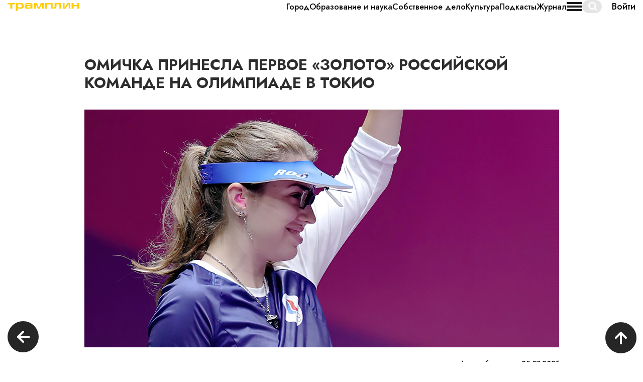

--- FILE ---
content_type: text/html; charset=utf-8
request_url: https://tramplin.media/news/3/1788
body_size: 15723
content:
<!DOCTYPE html>
<html lang="ru" dir="ltr"
  xmlns:fb="http://ogp.me/ns/fb#"
  xmlns:og="http://ogp.me/ns#">

	<head>
		<title>Омичка принесла первое «золото» российской команде на олимпиаде в Токио. Медиа «Трамплин» Омск</title>
		<meta http-equiv="Content-Type" content="text/html; charset=utf-8" />
<script src="/sites/all/modules/contrib/webpdrupal7/core_scripts/staff/js/lazysizes/lazysizes.min.js" async="async"></script>
<script src="/sites/all/modules/contrib/webpdrupal7/core_scripts/staff/js/webp-on-off-class.min.js" async="async"></script>
<script src="/sites/all/modules/contrib/webpdrupal7/core_scripts/staff/js/lazysizes/lazysizes.unveilhooks.min.js" async="async"></script>
<script type="application/ld+json">{"@context":"http:\/\/schema.org\/","@type":"BreadcrumbList","itemListElement":[{"@type":"ListItem","position":1,"name":"\u0413\u043b\u0430\u0432\u043d\u0430\u044f \u0441\u0442\u0440\u0430\u043d\u0438\u0446\u0430","item":"https:\/\/tramplin.media\/"},{"@type":"ListItem","position":2,"name":"\u0417\u0434\u043e\u0440\u043e\u0432\u044c\u0435 \u0438 \u043a\u0440\u0430\u0441\u043e\u0442\u0430","item":"https:\/\/tramplin.media\/news\/3"},{"@type":"ListItem","position":3,"name":"\u041e\u043c\u0438\u0447\u043a\u0430 \u043f\u0440\u0438\u043d\u0435\u0441\u043b\u0430 \u043f\u0435\u0440\u0432\u043e\u0435 \u00ab\u0437\u043e\u043b\u043e\u0442\u043e\u00bb \u0440\u043e\u0441\u0441\u0438\u0439\u0441\u043a\u043e\u0439 \u043a\u043e\u043c\u0430\u043d\u0434\u0435 \u043d\u0430 \u043e\u043b\u0438\u043c\u043f\u0438\u0430\u0434\u0435 \u0432 \u0422\u043e\u043a\u0438\u043e","item":"https:\/\/tramplin.media\/news\/3\/1788"}]}</script>
<meta name="description" content="Омичка принесла первое «золото» российской команде на олимпиаде в Токио. Медиа «Трамплин» Омск. суббота, января 31, 2026 - 19:12" />
<link rel="canonical" href="https://tramplin.media/news/3/1788" />
<meta property="og:site_name" content="Новое медиа «Трамплин» I Омск" />
<meta property="og:url" content="https://трамплиномск.рф/news/3/1788" />
<meta property="og:type" content="website" />
<meta property="og:title" content="Медиа «Трамплин»: Омичка принесла первое «золото» российской команде на олимпиаде в Токио" />
<meta property="og:description" content="Омичка принесла первое «золото» российской команде на олимпиаде в Токио. Медиа «Трамплин» Омск. суббота, января 31, 2026 - 19:12" />
<meta property="og:image" content="https://tramplin.media/sites/default/files/styles/for_metatags/public/c894c569c35302aca325b556dace2fca60fcd58cd1c9b613443673-standard-scale-2_00x-gigapixel.jpg?itok=TWQl869W" />
<meta property="og:image:url" content="https://tramplin.media/sites/default/files/styles/for_metatags/public/c894c569c35302aca325b556dace2fca60fcd58cd1c9b613443673-standard-scale-2_00x-gigapixel.jpg?itok=TWQl869W" />
<meta property="og:image:width" content="600" />
<meta property="og:image:height" content="600" />
		<meta name="viewport" content="width=device-width, initial-scale=1.0">
		<link rel="shortcut icon" href="/favicon.ico" type="image/x-icon">
		<link rel="apple-touch-icon" sizes="180x180" href="/sites/all/themes/tramplin/apple-touch-icon.png">
		<link rel="icon" sizes="32x32" href="/sites/all/themes/tramplin/favicon-32x32.jpg" type="image/jpeg">
		<link rel="icon" sizes="16x16" href="/sites/all/themes/tramplin/favicon-16x16.jpg" type="image/jpeg">
		<link rel="manifest" href="/sites/all/themes/tramplin/manifest.json">
		<link rel="mask-icon" href="/sites/all/themes/tramplin/safari-pinned-tab.svg" color="#FFCC00">
		<link rel="msapplication-config" href="/browserconfig.xml">
		<meta name="theme-color" content="#ffffff">
		<style>
@import url("https://tramplin.media/modules/system/system.base.css?sljp2d");
</style>
<style>
@import url("https://tramplin.media/sites/all/modules/contrib/colorbox_node/colorbox_node.css?sljp2d");
@import url("https://tramplin.media/sites/all/modules/contrib/date/date_api/date.css?sljp2d");
@import url("https://tramplin.media/modules/field/theme/field.css?sljp2d");
@import url("https://tramplin.media/modules/node/node.css?sljp2d");
@import url("https://tramplin.media/sites/all/modules/contrib/views/css/views.css?sljp2d");
@import url("https://tramplin.media/sites/all/modules/contrib/ckeditor/css/ckeditor.css?sljp2d");
</style>
<style>
@import url("https://tramplin.media/sites/all/modules/contrib/colorbox/styles/default/colorbox_style.css?sljp2d");
@import url("https://tramplin.media/sites/all/modules/contrib/ctools/css/ctools.css?sljp2d");
@import url("https://tramplin.media/sites/all/modules/webform_layout/layout_box.css?sljp2d");
@import url("https://tramplin.media/sites/all/modules/contrib/webform/css/webform.css?sljp2d");
</style>
<link type="text/css" rel="stylesheet" href="https://cdn.jsdelivr.net/npm/bootstrap@3.4.1/dist/css/bootstrap.css" media="all" />
<link type="text/css" rel="stylesheet" href="https://cdn.jsdelivr.net/npm/@unicorn-fail/drupal-bootstrap-styles@0.0.2/dist/3.3.1/7.x-3.x/drupal-bootstrap.css" media="all" />
<style>
@import url("https://tramplin.media/sites/all/themes/tramplin/css/style.css?sljp2d");
@import url("https://tramplin.media/sites/all/themes/tramplin/css/slick.css?sljp2d");
@import url("https://tramplin.media/sites/all/themes/tramplin/css/animate.min.css?sljp2d");
@import url("https://tramplin.media/sites/all/themes/tramplin/css/custom.css?sljp2d");
</style>
		<!-- HTML5 element support for IE6-8 -->
		<!--[if lt IE 9]>
		<script src="https://cdn.jsdelivr.net/html5shiv/3.7.3/html5shiv-printshiv.min.js"></script>
	<![endif]-->
		<!-- Yandex.Metrika counter -->
		<script type="text/javascript" >
			(function(m,e,t,r,i,k,a){m[i]=m[i]||function(){(m[i].a=m[i].a||[]).push(arguments)};
				m[i].l=1*new Date();
				for (var j = 0; j < document.scripts.length; j++) {if (document.scripts[j].src === r) { return; }}
					k=e.createElement(t),a=e.getElementsByTagName(t)[0],k.async=1,k.src=r,a.parentNode.insertBefore(k,a)})
			(window, document, "script", "https://mc.yandex.ru/metrika/tag.js", "ym");

			ym(69079792, "init", {
				clickmap:true,
				trackLinks:true,
				accurateTrackBounce:true,
				webvisor:true
			});
		</script>
		<noscript><div><img src="https://mc.yandex.ru/watch/69079792" style="position:absolute; left:-9999px;" alt="" /></div></noscript>
		<!-- /Yandex.Metrika counter -->
		
		<script type="application/ld+json">
			{
				"@context": "http://schema.org",
				"@type": "Organization",
				"url": "https://tramplin.media/",
				"name": "«Трамплин» – Новое медиа Омска",
				"logo": "/sites/all/themes/tramplin/logo-200x200.png",
				"description": "Новости Омска и Омской области: про настоящее, которое должно стать будущим. Новости Омска и Омской области.",
				"address": {
					"@type": "PostalAddress",
					"addressLocality": "Омск, Россия"
				},
				"sameAs": ["https://vk.com/tramplin_omsk", "https://www.youtube.com/channel/UCGUHd8V8RG3AOCUbU5hoziw"]
			}
		</script>

		<script type="text/javascript">!function(){var t=document.createElement("script");t.type="text/javascript",t.async=!0,t.src='https://vk.com/js/api/openapi.js?169',t.onload=function(){VK.Retargeting.Init("VK-RTRG-1717848-7IZhk"),VK.Retargeting.Hit()},document.head.appendChild(t)}();</script><noscript><img src="https://vk.com/rtrg?p=VK-RTRG-1717848-7IZhk" style="position:fixed; left:-999px;" alt=""/></noscript>
		<!-- Top.Mail.Ru counter -->
		<script type="text/javascript">
			var _tmr = window._tmr || (window._tmr = []);
			_tmr.push({id: "3360226", type: "pageView", start: (new Date()).getTime()});
			(function (d, w, id) {
				if (d.getElementById(id)) return;
				var ts = d.createElement("script"); ts.type = "text/javascript"; ts.async = true; ts.id = id;
				ts.src = "https://top-fwz1.mail.ru/js/code.js";
				var f = function () {var s = d.getElementsByTagName("script")[0]; s.parentNode.insertBefore(ts, s);};
				if (w.opera == "[object Opera]") { d.addEventListener("DOMContentLoaded", f, false); } else { f(); }
			})(document, window, "tmr-code");
		</script>
		<noscript><div><img src="https://top-fwz1.mail.ru/counter?id=3360226;js=na" style="position:absolute;left:-9999px;" alt="Top.Mail.Ru" /></div></noscript>
		<!-- /Top.Mail.Ru counter -->

		<!-- Google tag (gtag.js) -->
		<script async src="https://www.googletagmanager.com/gtag/js?id=G-V6YSQXJQYD"></script>
		<script>
			window.dataLayer = window.dataLayer || [];
			function gtag(){dataLayer.push(arguments);}
			gtag('js', new Date());

			gtag('config', 'G-V6YSQXJQYD');
		</script>
	</head>
	<body class="html not-front not-logged-in no-sidebars page-node page-node- page-node-1788 node-type-news">
		<div id="skip-link">
			<a href="#main-content" class="element-invisible element-focusable">Перейти к основному содержанию</a>
		</div>
				<header class="header">
	  <div class="region region-navigation">
    <section id="block-views-header-block" class="block block-views clearfix">

      
  <div class="view view-header view-id-header view-display-id-block container view-dom-id-5ed55ed653ef34369303850987549677">
        
  
  
      <div class="view-content">
        <div class="views-row views-row-1 views-row-odd views-row-first views-row-last">
    

<div class="header__wrapper">
	<a href="/" class="header__logo">
		<img src="https://tramplin.media/sites/default/files/logo.svg" alt="" srcset="[data-uri]" data-srcset="https://tramplin.media/sites/default/files/logo.svg" class="lazyload" data-expand="500">
	</a>
	<div class="header__menu">
													<a href="/news/1" class="fm">Мировоззрение</a>
																	<a href="/news/18" class="fm">Подкасты</a>
											<a href="/news/2" class="fm">История Омска</a>
											<a href="/news/3" class="fm">Здоровье и красота</a>
											<a href="/news/4" class="fm">Собственное дело</a>
											<a href="/news/5" class="fm">Образование и наука</a>
											<a href="/news/6" class="fm">Дом.семья.дети</a>
											<a href="/news/7" class="fm">Город</a>
											<a href="/news/8" class="fm">Где купить выгодно?</a>
											<a href="/news/9" class="fm">Культура</a>
											<a href="/news/30" class="fm">Журнал</a>
			</div>
	<div class="header__burger">
		<span class="line line-1"></span>
		<span class="line line-2"></span>
		<span class="line line-3"></span>
	</div>
	<div class="header-search">
		<form class="form-search content-search" action="/news/3/1788" method="post" id="search-block-form" accept-charset="UTF-8"><div><div>
      <h2 class="element-invisible">Форма поиска</h2>
    <div class="input-group"><input title="Введите ключевые слова для поиска." placeholder="Поиск" class="form-control form-text" type="text" id="edit-search-block-form--2" name="search_block_form" value="" size="15" maxlength="128"><span class="input-group-btn"><button type="submit" class="btn btn-primary"><span class="icon glyphicon glyphicon-search" aria-hidden="true"></span>
</button></span></div><div class="form-actions form-wrapper form-group" id="edit-actions"><button class="element-invisible btn btn-primary form-submit" type="submit" id="edit-submit" name="op" value="Поиск">Поиск</button>
</div><input type="hidden" name="form_build_id" value="form-m1Udoz_QJXKAuhuI2tcA-PsFi4efv-T60WqYimsAdWo">
<input type="hidden" name="form_id" value="search_block_form">
</div>
</div></form>	</div>
			<a href="/user/" class="header__auth fm">
			Войти
		</a>
	</div>
<div class="header-menu-mobile">
	<div class="header-menu-mobile__wrapper">
													<a href="/news/1" class="fm">Мировоззрение</a>
																	<a href="/news/18" class="fm">Подкасты</a>
											<a href="/news/2" class="fm">История Омска</a>
											<a href="/news/3" class="fm">Здоровье и красота</a>
											<a href="/news/4" class="fm">Собственное дело</a>
											<a href="/news/5" class="fm">Образование и наука</a>
											<a href="/news/6" class="fm">Дом.семья.дети</a>
											<a href="/news/7" class="fm">Город</a>
											<a href="/news/8" class="fm">Где купить выгодно?</a>
											<a href="/news/9" class="fm">Культура</a>
											<a href="/news/30" class="fm">Журнал</a>
			</div>
				<div class="header-menu-mobile__about">
			<ul class="menu nav"><li class="first last leaf"><a href="/about">О проекте</a></li>
</ul>		</div>
		<div class="header-menu-mobile__social">
		<p>Мы в соцетях</p>
		<div class="header-menu-mobile__social-wrapper">
							<a href="https://t.me/TramplinOmsk" target="_blank">
					<svg width="26" height="19" viewbox="0 0 26 19" fill="none" xmlns="http://www.w3.org/2000/svg">
						<path fill-rule="evenodd" clip-rule="evenodd" d="M1.78736 8.17938C8.76667 5.49804 13.4206 3.73034 15.7493 2.87627C22.3979 0.437736 23.7795 0.0141366 24.68 0.000149138C24.878 -0.00292726 25.3208 0.0403535 25.6077 0.245594C25.8499 0.418895 25.9165 0.653001 25.9484 0.817309C25.9803 0.981618 26.02 1.35592 25.9884 1.64838C25.6281 4.98655 24.0692 13.0874 23.276 16.8262C22.9404 18.4082 22.2796 18.9387 21.6399 18.9906C20.2496 19.1034 19.1938 18.1804 17.8473 17.402C15.7401 16.184 14.5498 15.4259 12.5044 14.2373C10.1407 12.8638 11.673 12.1089 13.0201 10.8751C13.3726 10.5522 19.4983 5.63905 19.6169 5.19335C19.6317 5.13761 19.6455 4.92982 19.5055 4.82011C19.3655 4.71039 19.1589 4.74791 19.0098 4.77775C18.7985 4.82004 15.4323 6.78196 8.91132 10.6635C7.95585 11.242 7.09041 11.5239 6.31501 11.5091C5.46019 11.4929 3.81586 11.0829 2.59347 10.7326C1.09416 10.3028 -0.0974649 10.0756 0.00629874 9.34573C0.0603452 8.96558 0.654034 8.57679 1.78736 8.17938Z" fill="#C4C4C4"></path>
					</svg>
				</a>
										<a href="https://vk.com/tramplin_omsk" target="_blank">
					<svg width="27" height="16" viewbox="0 0 27 16" fill="none" xmlns="http://www.w3.org/2000/svg">
						<path d="M15.2512 3.716C15.2232 4.64157 15.135 5.56713 15.2433 6.49269C15.2678 6.70224 15.3099 6.89994 15.4131 7.0832C15.6355 7.47453 15.9834 7.54635 16.3208 7.25202C16.7953 6.83774 17.1724 6.33424 17.5224 5.80815C18.3996 4.49961 19.1293 3.09258 19.6972 1.61423C19.9243 1.01817 20.2423 0.718658 20.9176 0.737169C22.3135 0.774191 23.7115 0.719028 25.1089 0.708662C25.8827 0.703108 26.1652 1.09481 25.9317 1.84859C25.7385 2.47241 25.415 3.03071 25.0776 3.57976C24.3656 4.73819 23.5158 5.79334 22.7301 6.89661C22.4847 7.24018 22.2329 7.58523 22.0199 7.95064C21.6555 8.57225 21.7015 8.99986 22.1937 9.52003C22.7938 10.1539 23.4169 10.7655 24.0253 11.3897C24.5498 11.9265 25.0488 12.487 25.4722 13.1138C25.641 13.3633 25.7978 13.621 25.904 13.9072C26.1655 14.6143 25.8705 15.1289 25.1402 15.193C24.6318 15.2385 24.1206 15.2496 23.6101 15.2611C22.8848 15.2778 22.1577 15.2548 21.4338 15.2963C20.6445 15.3415 19.9948 15.0371 19.4033 14.5484C18.8223 14.0712 18.3517 13.4818 17.8635 12.9113C17.5523 12.5474 17.2364 12.1879 16.84 11.9191C16.3899 11.6137 16.0978 11.6599 15.7574 12.0924C15.4225 12.5163 15.3034 13.0235 15.2537 13.5536C15.2271 13.8424 15.2102 14.1327 15.1782 14.4207C15.1228 14.915 14.8699 15.1508 14.3968 15.2052C10.6484 15.6384 7.72272 14.1316 5.42524 11.1646C3.22598 8.32568 1.55018 5.16877 0.152837 1.84673C-0.173833 1.07111 0.00892901 0.797515 0.838914 0.742722C2.04702 0.663494 3.25656 0.68978 4.46574 0.685337C5.03381 0.683116 5.36084 1.04372 5.57706 1.55166C6.11671 2.81672 6.72292 4.04772 7.35647 5.26466C7.7256 5.9729 8.14293 6.65115 8.7477 7.17909C9.3593 7.71444 9.81837 7.58634 10.0029 6.77925C10.3404 5.30723 10.3397 3.82078 10.058 2.33654C9.93745 1.70272 9.55969 1.32175 8.94269 1.17663C8.56853 1.08888 8.55234 1.00151 8.81353 0.707551C9.08012 0.407669 9.4273 0.254025 9.80182 0.192568C11.27 -0.0488194 12.7433 -0.0762161 14.2111 0.184423C14.9465 0.315112 15.2278 0.665715 15.2473 1.43356C15.2663 2.19475 15.2512 2.95741 15.2512 3.716Z" fill="#C4C4C4"></path>
					</svg>
				</a>
										<a href="https://www.youtube.com/channel/UCCIy4SA3IANB0ZgqzRG-9Tw" target="_blank">
					<svg width="26" height="19" viewbox="0 0 26 19" fill="none" xmlns="http://www.w3.org/2000/svg">
						<path d="M25.7507 5.60554C25.7506 4.11882 25.1599 2.69303 24.1086 1.6418C23.0573 0.590569 21.6315 -4.21506e-09 20.1447 0H5.60554C4.11886 0 2.69307 0.590583 1.64183 1.64183C0.590582 2.69307 0 4.11886 0 5.60554V12.4197C-4.21506e-09 13.9064 0.590569 15.3322 1.6418 16.3835C2.69303 17.4348 4.11882 18.0255 5.60554 18.0256H20.1447C21.6315 18.0256 23.0574 17.435 24.1088 16.3837C25.1601 15.3324 25.7507 13.9065 25.7507 12.4197V5.60554ZM16.5785 9.3558L10.7788 12.5362C10.5255 12.6725 10.3001 12.4902 10.3001 12.2035V5.67562C10.3001 5.38519 10.534 5.20325 10.786 5.34677L16.6246 8.69431C16.8825 8.84122 16.8386 9.2148 16.5785 9.3558Z" fill="#C4C4C4"></path>
					</svg>
				</a>
													<a href="https://music.yandex.com/album/24235488" target="_blank">
					<svg width="9" height="21" viewbox="0 0 9 21" fill="none" xmlns="http://www.w3.org/2000/svg">
						<path d="M9 20.9975C8.34194 20.9975 7.68389 20.9975 7.02584 20.9975C7.02584 20.9824 7.02803 20.9673 7.02803 20.9547C7.02803 18.3054 7.02803 15.6537 7.02803 13.0044C7.02803 12.9893 7.02803 12.9742 7.02803 12.9516C7.00829 12.9516 6.99293 12.9516 6.97977 12.9516C6.46649 12.9516 5.95321 12.9516 5.43992 12.9516C5.40483 12.9516 5.38728 12.9641 5.37192 13.0019C5.03851 13.8632 4.70509 14.7244 4.36949 15.5882C3.66975 17.3913 2.97002 19.1969 2.27029 21C1.51353 21 0.756763 21 0 21C0.00438703 20.9874 0.00658055 20.9723 0.0109676 20.9597C1.13185 18.1443 2.25274 15.3339 3.37363 12.5209C3.39118 12.4781 3.40653 12.4353 3.42408 12.3925C3.40434 12.3799 3.38898 12.3698 3.37143 12.3598C2.98976 12.1306 2.63441 11.8561 2.31635 11.5237C1.74385 10.9243 1.34901 10.1965 1.09676 9.36047C0.877407 8.63017 0.778699 7.8772 0.747989 7.10913C0.726054 6.57525 0.737022 6.04137 0.79186 5.51001C0.837924 5.04413 0.91689 4.58328 1.03753 4.13503C1.25689 3.31155 1.59688 2.56362 2.097 1.9139C2.62564 1.22641 3.27053 0.730303 4.01633 0.407963C4.54277 0.181317 5.08896 0.0554024 5.64831 0.0151098C5.71411 0.0100732 5.77992 0.00503658 5.84572 0C6.89642 0 7.94931 0 9 0C9 0.017628 8.99781 0.0352561 8.99781 0.0528841C8.99781 7.01847 8.99781 13.9815 8.99781 20.9471C8.99781 20.9622 9 20.9799 9 20.9975ZM7.02584 11.0679C7.02584 8.01067 7.02584 4.96103 7.02584 1.90634C7.01487 1.90634 7.00609 1.90634 6.99732 1.90634C6.63978 1.90634 6.28443 1.90634 5.92688 1.90634C5.69876 1.90634 5.47282 1.93656 5.25128 1.997C4.49671 2.19846 3.91762 2.67946 3.50743 3.42991C3.24421 3.9109 3.08628 4.43974 2.98757 4.99376C2.91299 5.40676 2.8757 5.82228 2.86254 6.24283C2.8428 6.89003 2.86912 7.53472 2.9788 8.17184C3.05776 8.63017 3.18279 9.07339 3.3824 9.48387C3.66756 10.0706 4.07117 10.5088 4.61077 10.7758C5.02315 10.9797 5.45966 11.0628 5.90495 11.0679C6.26468 11.0729 6.62662 11.0679 6.98635 11.0679C7.00171 11.0679 7.01267 11.0679 7.02584 11.0679Z" fill="#C4C4C4"></path>
					</svg>
				</a>
					</div>
	</div>
			<a href="/user/" class="header-menu-mobile__auth fm">
			Войти
		</a>
	</div>  </div>
    </div>
  
  
  
  
  
  
</div>
</section>
  </div>
</header>


<div class="main-container container-fluid">
					<section class="col-sm-12">
						<a id="main-content"></a>
															</section>
					  <div class="region region-content">
    <section id="block-system-main" class="block block-system clearfix">

      
  

<div itemscope itemtype="http://schema.org/Article">
	<meta itemprop="identifier" content="1788">
	<link itemprop="mainEntityOfPage" href="https://%D1%82%D1%80%D0%B0%D0%BC%D0%BF%D0%BB%D0%B8%D0%BD%D0%BE%D0%BC%D1%81%D0%BA.%D1%80%D1%84/news/3/1788">
	<link itemprop="image" href="https://%D1%82%D1%80%D0%B0%D0%BC%D0%BF%D0%BB%D0%B8%D0%BD%D0%BE%D0%BC%D1%81%D0%BA.%D1%80%D1%84/sites/default/files/c894c569c35302aca325b556dace2fca60fcd58cd1c9b613443673-standard-scale-2_00x-gigapixel.jpg">
	<meta itemprop="headline name" content="Омичка принесла первое «золото» российской команде на олимпиаде в Токио">
	<meta itemprop="description" content="Новое медиа «Трамплин» Омск: . . Спецпроекты, статьи про жизнь, людей и город.">
	<meta itemprop="datePublished" content="1970-01-01">
	<meta itemprop="dateModified" content="1970-01-01">
	<div itemprop="publisher" itemscope="" itemtype="http://schema.org/Organization">
		<meta itemprop="name" content="Трамплин">
		<link itemprop="sameAs" href="https://%D1%82%D1%80%D0%B0%D0%BC%D0%BF%D0%BB%D0%B8%D0%BD%D0%BE%D0%BC%D1%81%D0%BA.%D1%80%D1%84">
		<div itemprop="logo" itemscope itemtype="https://schema.org/ImageObject">
			<link itemprop="url image" href="https://xn--80aqgcecgifhtc.xn--p1ai/sites/all/themes/tramplin/logo-200x200.png">
		</div>
	</div>
	<div itemprop="author" itemscope="" itemtype="http://schema.org/Person">
		<meta itemprop="name" content="Трамплин">
	</div>
</div>


<article id="node-" class="news-single node node-news node-promoted clearfix">
	<div class="container-fluid">

		
		<div class="news-single-banner flex aic w100">
			<div class="container">
				<h1 class="title" style="font-size: px">Омичка принесла первое «золото» российской команде на олимпиаде в Токио</h1>
				<img src="https://tramplin.media/sites/default/files/c894c569c35302aca325b556dace2fca60fcd58cd1c9b613443673-standard-scale-2_00x-gigapixel.jpg" alt="" srcset="[data-uri]" data-srcset="https://tramplin.media/sites/default/files/c894c569c35302aca325b556dace2fca60fcd58cd1c9b613443673-standard-scale-2_00x-gigapixel.jpg.webp" class="lazyload" data-expand="500">
			</div>
		</div>
		<div class="news-single-add-info">
			<div class="container" itemprop="articleBody">
				<div class="flex">
					<div class="flex">
																	</div>
					<div>
						<p>Дата публикации: 25.07.2021</p>
					</div>
				</div>
			</div>
		</div>
		<div class="news-single-desc">
			<div class="container">
								<p class="rtejustify"><strong><span style="line-height:1.4"><span style="font-size:18px">Сегодня утром прошла квалификация и финал соревнований по стрельбе из пневматического пистолета на 10 метров. И Виталина Бацарашкина в них была лучшей!</span></span></strong></p>
<p class="rtecenter"><img alt="" src="/sites/default/files/vitalina.jpg" style="display:block; float:none; height:766px; margin:auto; width:950px" srcset="[data-uri]" data-srcset="/sites/default/files/vitalina.jpg.webp" class="lazyload" data-expand="500"></p>
<p><span style="line-height:1.4"><span style="font-size:18px">Виталина Бацарашкина смогла набрать 240,3 очка и поставить новый олимпийский рекорд. Её точные выстрелы принесли первую золотую медаль для российской команды на Играх в Токио. В финале Виталина смогла переиграть болгарскую спортсменку Антоанету Костадинову с разрывом в 0,9 очка.</span></span></p>
<p class="rtejustify"><span style="line-height:1.4"><span style="font-size:18px">Во время одной из попыток Виталины в компьютерной системе произошел сбой, и судьи не зафиксировали попытку спортсменки в отведенные 50 секунд. После совещания судьи дали омичке сделать повторный выстрел.</span></span></p>
<p class="rtejustify"><span style="line-height:1.4"><span style="font-size:18px">Напомним, что Виталина будет участвовать ещё в двух соревнованиях:</span></span></p>
<p class="rtejustify"><strong><span style="line-height:1.4"><span style="font-size:18px">27 июля, вторник</span></span></strong></p>
<p class="rtejustify"><span style="line-height:1.4"><span style="font-size:18px">06:00 – начнётся квалификация в стрельбе из пневматического пистолета на дистанции 10 метров в составе смешанной пары, а в 08:37 надеемся увидеть Виталину в финальном матче за золотые медали</span></span></p>
<p class="rtejustify"><strong><span style="line-height:1.4"><span style="font-size:18px">30 июля, пятница</span></span></strong></p>
<p class="rtejustify"><span style="line-height:1.4"><span style="font-size:18px">09:00 – запланирована квалификация в стрельбе из малокалиберного пистолета на дистанции 25 метров, а </span></span><span style="font-size:18px">финал в 14:00.</span></p>
<p class="rtejustify"><span style="font-size:18px"><a href="https://%D1%82%D1%80%D0%B0%D0%BC%D0%BF%D0%BB%D0%B8%D0%BD%D0%BE%D0%BC%D1%81%D0%BA.%D1%80%D1%84/news/category/zdorove-i-krasota/boleem-za-omichey-na-olimpiade-raspisanie-vystupleniy-nashih"><span style="color:#7f8c8d">Болеем за наших!</span></a></span></p>
			</div>
		</div>
											<div class="news-single-share-and-views">
			<div class="container">
				<div class="flex">
					<div class="news-single-share">
						<strong>Поделиться:</strong>
						<script src="https://yastatic.net/share2/share.js"></script>
						<div class="ya-share2" data-curtain data-services="collections,vkontakte,odnoklassniki,telegram,twitter"></div>
					</div>
					<!-- <div class="news-single-views flex aic">
						<p>Просмотров: 1</p>
						<svg width="20" height="14" viewBox="0 0 20 14" fill="none" xmlns="http://www.w3.org/2000/svg">
							<path d="M18.9826 6.90871C18.9968 6.96508 18.9994 6.99422 18.9999 7.00005C18.9998 7.00036 18.9998 7.00086 18.9997 7.00157C18.9975 7.01691 18.9821 7.1258 18.8855 7.34672C18.786 7.57427 18.6272 7.85989 18.4044 8.18694C17.9593 8.84022 17.2969 9.60268 16.4605 10.3276C14.7758 11.7877 12.4996 13 10 13C7.50039 13 5.22421 11.7877 3.53955 10.3276C2.70305 9.60268 2.04074 8.84022 1.59565 8.18694C1.37282 7.85989 1.21405 7.57427 1.11454 7.34672C1.01793 7.1258 1.0025 7.01691 1.00033 7.00157C1.00023 7.00086 1.00016 7.00036 1.00011 7.00005C1.00059 6.99422 1.00321 6.96508 1.01737 6.90871C1.03446 6.84071 1.0641 6.74981 1.11128 6.63626C1.20606 6.40812 1.35727 6.12283 1.57014 5.79725C1.9955 5.14671 2.63271 4.38777 3.45011 3.66648C5.09131 2.21825 7.36566 1 10 1C12.6343 1 14.9087 2.21825 16.5499 3.66648C17.3673 4.38777 18.0045 5.14671 18.4299 5.79725C18.6427 6.12283 18.7939 6.40812 18.8887 6.63626C18.9359 6.74981 18.9655 6.84071 18.9826 6.90871Z" stroke="#323232" stroke-width="2"/>
							<circle cx="10" cy="7" r="3" fill="#323232"/>
						</svg>
					</div> -->
				</div>
			</div>
		</div>
						

	</div>
</article>
</section>
<section id="block-block-4" class="block block-block clearfix">

      
  <div class="form">
<div class="container">
<div id="webform-ajax-wrapper-21"><form class="webform-client-form webform-client-form-21" action="/news/3/1788" method="post" id="webform-client-form-21" accept-charset="UTF-8"><div><div class="webform-progressbar">
  

  
  </div>
<div class="form-item webform-component webform-component-markup webform-component--zagolovok form-group form-item form-type-markup form-group"><div class="form-title">Появилась идея для новости? Поделись ею!</div>
</div><div class="webform-layout-box horiz webform-component--flex-block"><div class="form-item webform-component webform-component-textfield webform-component--flex-block--full-name form-group form-item form-item-submitted-flex-block-full-name form-type-textfield form-group"><input required="required" placeholder="Ваше имя" class="form-control form-text required" type="text" id="edit-submitted-flex-block-full-name" name="submitted[flex_block][full_name]" value="" size="60" maxlength="128"> <label class="control-label element-invisible" for="edit-submitted-flex-block-full-name">Ваше имя <span class="form-required" title="Это поле обязательно для заполнения.">*</span></label>
</div><div class="form-item webform-component webform-component-textfield webform-component--flex-block--phone form-group form-item form-item-submitted-flex-block-phone form-type-textfield form-group"><input required="required" placeholder="Телефон" class="phone form-control form-text required" type="text" id="edit-submitted-flex-block-phone" name="submitted[flex_block][phone]" value="" size="60" maxlength="128"> <label class="control-label element-invisible" for="edit-submitted-flex-block-phone">Телефон <span class="form-required" title="Это поле обязательно для заполнения.">*</span></label>
</div></div><div class="form-item webform-component webform-component-textarea webform-component--message form-group form-item form-item-submitted-message form-type-textarea form-group"><div class="form-textarea-wrapper resizable"><textarea required="required" placeholder="Комментарий" class="form-control form-textarea required" id="edit-submitted-message" name="submitted[message]" cols="60" rows="5"></textarea></div> <label class="control-label element-invisible" for="edit-submitted-message">Комментарий <span class="form-required" title="Это поле обязательно для заполнения.">*</span></label>
</div><div class="form-item webform-component webform-component-markup webform-component--policy form-group form-item form-type-markup form-group"><p>Нажимая кнопку "Отправить", Вы соглашаетесь с <a href="/policy">Политикой конфиденциальности</a> сайта.</p>
</div><input type="hidden" name="details[sid]">
<input type="hidden" name="details[page_num]" value="1">
<input type="hidden" name="details[page_count]" value="1">
<input type="hidden" name="details[finished]" value="0">
<input type="hidden" name="form_build_id" value="form-BqSVeS4Ozkmr888HMpJb6-hAEskqR4LGUoc0VwVMEkY">
<input type="hidden" name="form_id" value="webform_client_form_21">
<input type="hidden" name="webform_ajax_wrapper_id" value="webform-ajax-wrapper-21">
<div class="form-actions"><button class="webform-submit button-primary btn btn-primary form-submit" type="submit" id="edit-webform-ajax-submit-21" name="op" value="Отправить">Отправить</button>
</div></div></form></div></div>
</div>
</section>
  </div>
						</div>

<footer class="footer container-fluid">
	  <div class="region region-footer">
    <section id="block-views-footer-block" class="block block-views clearfix">

      
  <div class="view view-footer view-id-footer view-display-id-block view-dom-id-9d245f831346659749bde5dc0919b344">
        
  
  
      <div class="view-content">
        <div class="views-row views-row-1 views-row-odd views-row-first views-row-last">
    
<div class="container">
	<div class="footer-info flex">
		<div class="footer-info-logo">
			<a href="/">
				<svg width="118" height="83" viewbox="0 0 118 83" fill="none" xmlns="http://www.w3.org/2000/svg">
					<path fill-rule="evenodd" clip-rule="evenodd" d="M59.9623 0H20.0917C9.53861 24.8718 9.88227 54.4106 38.622 60.5111C63.7304 65.8418 90.3869 51.6376 102.205 28.363C103.102 26.6022 103.604 25.5476 104.264 23.7717H95.1677C81.3179 59.6231 25.3743 58.8685 59.9623 0V0Z" fill="#FFCC00"></path>
					<path d="M4.55273 78.2913H7.72474V71.0483H12.2775V68.8754H0V71.0483H4.55273V78.2913ZM19.4609 68.8754H22.3318C23.6699 68.8754 24.6948 69.1875 25.4035 69.8118C26.109 70.4331 26.4648 71.3422 26.4648 72.5363V74.591C26.4648 75.291 26.3128 75.9244 26.0117 76.482C25.7076 77.0427 25.2453 77.4852 24.6249 77.8064C24.0014 78.1276 23.2381 78.2913 22.3318 78.2913H19.4791C18.8435 78.2913 18.2748 78.1579 17.7821 77.8882C17.2833 77.6215 16.9336 77.3215 16.7298 76.9912V82.0643H13.5548V68.8754H16.7298V69.9967C17.0887 69.6633 17.4749 69.3906 17.8825 69.1845C18.2961 68.9784 18.8192 68.8754 19.4609 68.8754ZM23.2898 74.3455V72.8181C23.2898 71.6392 22.5508 71.0483 21.0666 71.0483H18.7918C18.1166 71.0483 17.6027 71.2059 17.259 71.515C16.9154 71.8241 16.739 72.2605 16.7298 72.8181V74.3455C16.7481 75.5274 17.4385 76.1184 18.7918 76.1184H21.0666C22.5508 76.1184 23.2898 75.5274 23.2898 74.3455ZM28.2957 74.7425C28.2957 74.194 28.4112 73.7394 28.6424 73.3788C28.8765 73.0121 29.2749 72.7363 29.8345 72.5423C30.4002 72.3484 31.1605 72.2484 32.1246 72.2484H35.9657C36.4188 72.2484 36.7838 72.3241 37.0544 72.4696C37.3221 72.6151 37.5441 72.8454 37.7235 73.1636V71.9817C37.7144 71.5301 37.5775 71.224 37.3129 71.0695C37.0484 70.9149 36.5922 70.8392 35.9444 70.8392H32.6355C32.1307 70.8392 31.7992 70.8695 31.6349 70.927C31.4738 70.9877 31.3947 71.1119 31.3947 71.2998V71.6029H28.3747C28.3747 70.7513 28.6637 70.0846 29.2385 69.5997C29.8132 69.1178 30.8016 68.8754 32.1976 68.8754H36.878C37.833 68.8754 38.6055 69.0208 39.2046 69.3087C39.8037 69.5966 40.2386 69.9876 40.5032 70.4816C40.7678 70.9725 40.8986 71.5423 40.8986 72.1908V78.2913H37.7235V77.2276C37.4133 77.6306 37.1335 77.9064 36.8811 78.061C36.6287 78.2155 36.2394 78.2913 35.7163 78.2913H31.4707C30.4762 78.2913 29.7007 78.0913 29.1381 77.6882C28.5755 77.2882 28.2957 76.6851 28.2957 75.8881V74.7425ZM32.9092 74.2122C32.3405 74.2122 31.9452 74.2879 31.7262 74.4425C31.5042 74.597 31.3947 74.8759 31.3947 75.282C31.3947 75.5396 31.4373 75.7426 31.5315 75.8941C31.6228 76.0487 31.7809 76.1548 31.9999 76.2275C32.2219 76.2942 32.523 76.3275 32.9092 76.3275H36.1755C36.7533 76.3275 37.1609 76.2517 37.3859 76.1002C37.611 75.9426 37.7235 75.6729 37.7235 75.282C37.7235 74.891 37.6079 74.6152 37.3829 74.4546C37.1578 74.291 36.7503 74.2122 36.1755 74.2122H32.9092ZM43.289 68.8754H48.0698L51.0897 76.1184H51.5307L54.5537 68.8754H59.3345V78.2913H56.4849V71.0513H56.0835L52.9449 78.2913H49.6756L46.5401 71.0513H46.1386V78.2913H43.289V68.8754ZM61.436 78.2913V68.8754H74.1149V78.2913H70.9399V71.0483H64.6111V78.2913H61.436ZM88.4392 68.8754V78.2913H85.2641V71.0483H80.389V74.3425C80.389 75.6426 80.0788 76.6245 79.4645 77.2912C78.8502 77.9579 77.9469 78.2913 76.7578 78.2913H75.4166V76.1184C75.9853 76.1184 76.402 76.0669 76.6635 75.9669C76.925 75.8608 77.0984 75.6608 77.1927 75.3668C77.2839 75.0668 77.3295 74.5819 77.3295 73.9061V68.8754H88.4392ZM90.7353 78.2913V68.8754H93.5819V76.1184H93.9286L98.7429 68.8754H99.9138H103.277V78.2913H100.431V71.0513H100.008L95.3428 78.2913H93.5819H90.7353ZM105.321 78.2913V68.8754H108.496V72.0605H114.825V68.8754H118V78.2913H114.825V74.2304H108.496V78.2913H105.321Z" fill="white"></path>
				</svg>
			</a>
		</div>
		<div class="footer-info-desc"><div class="field-content"><h1>Как жить в Омске <br>
и жить хорошо!</h1>
<p>Этот проект для жителей и гостей нашего уютного города. </p>
<p>Омск – место для вдохновения, реализации своих амбиций, стартапов. </p>
<p>Омск – центр нашей жизни!</p>
</div></div>
		<div>
						<div class="footer-info-social flex aic">
									<a href="https://t.me/TramplinOmsk" target="_blank">
						<svg width="26" height="19" viewbox="0 0 26 19" fill="none" xmlns="http://www.w3.org/2000/svg">
							<path fill-rule="evenodd" clip-rule="evenodd" d="M1.78736 8.17938C8.76667 5.49804 13.4206 3.73034 15.7493 2.87627C22.3979 0.437736 23.7795 0.0141366 24.68 0.000149138C24.878 -0.00292726 25.3208 0.0403535 25.6077 0.245594C25.8499 0.418895 25.9165 0.653001 25.9484 0.817309C25.9803 0.981618 26.02 1.35592 25.9884 1.64838C25.6281 4.98655 24.0692 13.0874 23.276 16.8262C22.9404 18.4082 22.2796 18.9387 21.6399 18.9906C20.2496 19.1034 19.1938 18.1804 17.8473 17.402C15.7401 16.184 14.5498 15.4259 12.5044 14.2373C10.1407 12.8638 11.673 12.1089 13.0201 10.8751C13.3726 10.5522 19.4983 5.63905 19.6169 5.19335C19.6317 5.13761 19.6455 4.92982 19.5055 4.82011C19.3655 4.71039 19.1589 4.74791 19.0098 4.77775C18.7985 4.82004 15.4323 6.78196 8.91132 10.6635C7.95585 11.242 7.09041 11.5239 6.31501 11.5091C5.46019 11.4929 3.81586 11.0829 2.59347 10.7326C1.09416 10.3028 -0.0974649 10.0756 0.00629874 9.34573C0.0603452 8.96558 0.654034 8.57679 1.78736 8.17938Z" fill="white"></path>
						</svg>
					</a>
													<a href="https://vk.com/tramplin_omsk" target="_blank">
						<svg width="27" height="16" viewbox="0 0 27 16" fill="none" xmlns="http://www.w3.org/2000/svg">
							<path d="M15.2512 3.716C15.2232 4.64157 15.135 5.56713 15.2433 6.49269C15.2678 6.70224 15.3099 6.89994 15.4131 7.0832C15.6355 7.47453 15.9834 7.54635 16.3208 7.25202C16.7953 6.83774 17.1724 6.33424 17.5224 5.80815C18.3996 4.49961 19.1293 3.09258 19.6972 1.61423C19.9243 1.01817 20.2423 0.718658 20.9176 0.737169C22.3135 0.774191 23.7115 0.719028 25.1089 0.708662C25.8827 0.703108 26.1652 1.09481 25.9317 1.84859C25.7385 2.47241 25.415 3.03071 25.0776 3.57976C24.3656 4.73819 23.5158 5.79334 22.7301 6.89661C22.4847 7.24018 22.2329 7.58523 22.0199 7.95064C21.6555 8.57225 21.7015 8.99986 22.1937 9.52003C22.7938 10.1539 23.4169 10.7655 24.0253 11.3897C24.5498 11.9265 25.0488 12.487 25.4722 13.1138C25.641 13.3633 25.7978 13.621 25.904 13.9072C26.1655 14.6143 25.8705 15.1289 25.1402 15.193C24.6318 15.2385 24.1206 15.2496 23.6101 15.2611C22.8848 15.2778 22.1577 15.2548 21.4338 15.2963C20.6445 15.3415 19.9948 15.0371 19.4033 14.5484C18.8223 14.0712 18.3517 13.4818 17.8635 12.9113C17.5523 12.5474 17.2364 12.1879 16.84 11.9191C16.3899 11.6137 16.0978 11.6599 15.7574 12.0924C15.4225 12.5163 15.3034 13.0235 15.2537 13.5536C15.2271 13.8424 15.2102 14.1327 15.1782 14.4207C15.1228 14.915 14.8699 15.1508 14.3968 15.2052C10.6484 15.6384 7.72272 14.1316 5.42524 11.1646C3.22598 8.32568 1.55018 5.16877 0.152837 1.84673C-0.173833 1.07111 0.00892901 0.797515 0.838914 0.742722C2.04702 0.663494 3.25656 0.68978 4.46574 0.685337C5.03381 0.683116 5.36084 1.04372 5.57706 1.55166C6.11671 2.81672 6.72292 4.04772 7.35647 5.26466C7.7256 5.9729 8.14293 6.65115 8.7477 7.17909C9.3593 7.71444 9.81837 7.58634 10.0029 6.77925C10.3404 5.30723 10.3397 3.82078 10.058 2.33654C9.93745 1.70272 9.55969 1.32175 8.94269 1.17663C8.56853 1.08888 8.55234 1.00151 8.81353 0.707551C9.08012 0.407669 9.4273 0.254025 9.80182 0.192568C11.27 -0.0488194 12.7433 -0.0762161 14.2111 0.184423C14.9465 0.315112 15.2278 0.665715 15.2473 1.43356C15.2663 2.19475 15.2512 2.95741 15.2512 3.716Z" fill="#FDFDFE"></path>
						</svg>
					</a>
													<a href="https://www.youtube.com/channel/UCCIy4SA3IANB0ZgqzRG-9Tw" target="_blank">
						<svg width="26" height="19" viewbox="0 0 26 19" fill="none" xmlns="http://www.w3.org/2000/svg">
							<path d="M25.7507 5.60554C25.7506 4.11882 25.1599 2.69303 24.1086 1.6418C23.0573 0.590569 21.6315 -4.21506e-09 20.1447 0H5.60554C4.11886 0 2.69307 0.590583 1.64183 1.64183C0.590582 2.69307 0 4.11886 0 5.60554V12.4197C-4.21506e-09 13.9064 0.590569 15.3322 1.6418 16.3835C2.69303 17.4348 4.11882 18.0255 5.60554 18.0256H20.1447C21.6315 18.0256 23.0574 17.435 24.1088 16.3837C25.1601 15.3324 25.7507 13.9065 25.7507 12.4197V5.60554ZM16.5785 9.3558L10.7788 12.5362C10.5255 12.6725 10.3001 12.4902 10.3001 12.2035V5.67562C10.3001 5.38519 10.534 5.20325 10.786 5.34677L16.6246 8.69431C16.8825 8.84122 16.8386 9.2148 16.5785 9.3558Z" fill="white"></path>
						</svg>
					</a>
																	<a href="https://music.yandex.com/album/24235488" target="_blank">
						<svg width="9" height="21" viewbox="0 0 9 21" fill="none" xmlns="http://www.w3.org/2000/svg">
							<path d="M9 20.9975C8.34194 20.9975 7.68389 20.9975 7.02584 20.9975C7.02584 20.9824 7.02803 20.9673 7.02803 20.9547C7.02803 18.3054 7.02803 15.6537 7.02803 13.0044C7.02803 12.9893 7.02803 12.9742 7.02803 12.9516C7.00829 12.9516 6.99293 12.9516 6.97977 12.9516C6.46649 12.9516 5.95321 12.9516 5.43992 12.9516C5.40483 12.9516 5.38728 12.9641 5.37192 13.0019C5.03851 13.8632 4.70509 14.7244 4.36949 15.5882C3.66975 17.3913 2.97002 19.1969 2.27029 21C1.51353 21 0.756763 21 0 21C0.00438703 20.9874 0.00658055 20.9723 0.0109676 20.9597C1.13185 18.1443 2.25274 15.3339 3.37363 12.5209C3.39118 12.4781 3.40653 12.4353 3.42408 12.3925C3.40434 12.3799 3.38898 12.3698 3.37143 12.3598C2.98976 12.1306 2.63441 11.8561 2.31635 11.5237C1.74385 10.9243 1.34901 10.1965 1.09676 9.36047C0.877407 8.63017 0.778699 7.8772 0.747989 7.10913C0.726054 6.57525 0.737022 6.04137 0.79186 5.51001C0.837924 5.04413 0.91689 4.58328 1.03753 4.13503C1.25689 3.31155 1.59688 2.56362 2.097 1.9139C2.62564 1.22641 3.27053 0.730303 4.01633 0.407963C4.54277 0.181317 5.08896 0.0554024 5.64831 0.0151098C5.71411 0.0100732 5.77992 0.00503658 5.84572 0C6.89642 0 7.94931 0 9 0C9 0.017628 8.99781 0.0352561 8.99781 0.0528841C8.99781 7.01847 8.99781 13.9815 8.99781 20.9471C8.99781 20.9622 9 20.9799 9 20.9975ZM7.02584 11.0679C7.02584 8.01067 7.02584 4.96103 7.02584 1.90634C7.01487 1.90634 7.00609 1.90634 6.99732 1.90634C6.63978 1.90634 6.28443 1.90634 5.92688 1.90634C5.69876 1.90634 5.47282 1.93656 5.25128 1.997C4.49671 2.19846 3.91762 2.67946 3.50743 3.42991C3.24421 3.9109 3.08628 4.43974 2.98757 4.99376C2.91299 5.40676 2.8757 5.82228 2.86254 6.24283C2.8428 6.89003 2.86912 7.53472 2.9788 8.17184C3.05776 8.63017 3.18279 9.07339 3.3824 9.48387C3.66756 10.0706 4.07117 10.5088 4.61077 10.7758C5.02315 10.9797 5.45966 11.0628 5.90495 11.0679C6.26468 11.0729 6.62662 11.0679 6.98635 11.0679C7.00171 11.0679 7.01267 11.0679 7.02584 11.0679Z" fill="white"></path>
						</svg>
					</a>
							</div>
			<div class="field-content"></div>		</div>
	</div>
	<div class="flex">
		<div class="footer-search">
			<form class="form-search content-search" action="/news/3/1788" method="post" id="search-block-form--2" accept-charset="UTF-8"><div><div>
      <h2 class="element-invisible">Форма поиска</h2>
    <div class="input-group"><input title="Введите ключевые слова для поиска." placeholder="Поиск" class="form-control form-text" type="text" id="edit-search-block-form--4" name="search_block_form" value="" size="15" maxlength="128"><span class="input-group-btn"><button type="submit" class="btn btn-primary"><span class="icon glyphicon glyphicon-search" aria-hidden="true"></span>
</button></span></div><div class="form-actions form-wrapper form-group" id="edit-actions--3"><button class="element-invisible btn btn-primary form-submit" type="submit" id="edit-submit--2" name="op" value="Поиск">Поиск</button>
</div><input type="hidden" name="form_build_id" value="form-kE0IAhEQB90jFb47jCbD9KZitySq0h2OJefgljTJ_SA">
<input type="hidden" name="form_id" value="search_block_form">
</div>
</div></form>		</div>
		<div class="footer-category-menu flex">
																		<a href="/news/1" class="flex aic f33">
					<span class="flex jcc">
						<img src="https://tramplin.media/sites/default/files/cat_footer_img1.svg" alt="" srcset="[data-uri]" data-srcset="https://tramplin.media/sites/default/files/cat_footer_img1.svg" class="lazyload" data-expand="500">
					</span>
					<span>Мировоззрение</span>
				</a>
																							<a href="/news/18" class="flex aic f33">
					<span class="flex jcc">
						<img src="https://tramplin.media/sites/default/files/podcast_2.svg" alt="" srcset="[data-uri]" data-srcset="https://tramplin.media/sites/default/files/podcast_2.svg" class="lazyload" data-expand="500">
					</span>
					<span>Подкасты</span>
				</a>
															<a href="/news/2" class="flex aic f33">
					<span class="flex jcc">
						<img src="https://tramplin.media/sites/default/files/cat_footer_img6.svg" alt="" srcset="[data-uri]" data-srcset="https://tramplin.media/sites/default/files/cat_footer_img6.svg" class="lazyload" data-expand="500">
					</span>
					<span>История Омска</span>
				</a>
															<a href="/news/3" class="flex aic f33">
					<span class="flex jcc">
						<img src="https://tramplin.media/sites/default/files/cat_footer_img2.svg" alt="" srcset="[data-uri]" data-srcset="https://tramplin.media/sites/default/files/cat_footer_img2.svg" class="lazyload" data-expand="500">
					</span>
					<span>Здоровье и красота</span>
				</a>
															<a href="/news/4" class="flex aic f33">
					<span class="flex jcc">
						<img src="https://tramplin.media/sites/default/files/cat_footer_img3.svg" alt="" srcset="[data-uri]" data-srcset="https://tramplin.media/sites/default/files/cat_footer_img3.svg" class="lazyload" data-expand="500">
					</span>
					<span>Собственное дело</span>
				</a>
															<a href="/news/5" class="flex aic f33">
					<span class="flex jcc">
						<img src="https://tramplin.media/sites/default/files/cat_footer_img4.svg" alt="" srcset="[data-uri]" data-srcset="https://tramplin.media/sites/default/files/cat_footer_img4.svg" class="lazyload" data-expand="500">
					</span>
					<span>Образование и наука</span>
				</a>
															<a href="/news/6" class="flex aic f33">
					<span class="flex jcc">
						<img src="https://tramplin.media/sites/default/files/cat_footer_img9.svg" alt="" srcset="[data-uri]" data-srcset="https://tramplin.media/sites/default/files/cat_footer_img9.svg" class="lazyload" data-expand="500">
					</span>
					<span>Дом.семья.дети</span>
				</a>
															<a href="/news/7" class="flex aic f33">
					<span class="flex jcc">
						<img src="https://tramplin.media/sites/default/files/cat_footer_img5.svg" alt="" srcset="[data-uri]" data-srcset="https://tramplin.media/sites/default/files/cat_footer_img5.svg" class="lazyload" data-expand="500">
					</span>
					<span>Город</span>
				</a>
															<a href="/news/8" class="flex aic f33">
					<span class="flex jcc">
						<img src="https://tramplin.media/sites/default/files/cat_footer_img8.svg" alt="" srcset="[data-uri]" data-srcset="https://tramplin.media/sites/default/files/cat_footer_img8.svg" class="lazyload" data-expand="500">
					</span>
					<span>Где купить выгодно?</span>
				</a>
															<a href="/news/9" class="flex aic f33">
					<span class="flex jcc">
						<img src="https://tramplin.media/sites/default/files/cat_footer_img7.svg" alt="" srcset="[data-uri]" data-srcset="https://tramplin.media/sites/default/files/cat_footer_img7.svg" class="lazyload" data-expand="500">
					</span>
					<span>Культура</span>
				</a>
															<a href="/news/30" class="flex aic f33">
					<span class="flex jcc">
						<img src="https://tramplin.media/sites/default/files/magzine-1_0.svg" alt="" srcset="[data-uri]" data-srcset="https://tramplin.media/sites/default/files/magzine-1_0.svg" class="lazyload" data-expand="500">
					</span>
					<span>Журнал</span>
				</a>
					</div>
		<div class="footer-add-info flex">
			<a href="/pravila-vozvrata">Правила возврата</a>
			<a href="/oplata">Оплата</a>
			<div class="field-content"></div>			<p></p>
			<a href="https://asmart-group.ru/" target="_blank">Сайт разработан <span>IT-company ASMART</span></a>
		</div>
	</div>
</div>  </div>
    </div>
  
  
  
  
  
  
</div>
</section>
  </div>
</footer>

<div class="loader-icon jcc aic">
	<svg width="52" height="36" viewbox="0 0 52 36" fill="none" xmlns="http://www.w3.org/2000/svg">
		<path fill-rule="evenodd" clip-rule="evenodd" d="M26.4983 0.15625H3.64176C-2.40799 14.4144 -2.21098 31.3481 14.2646 34.8453C28.6584 37.9013 43.9397 29.7584 50.7148 16.4158C51.2291 15.4064 51.5167 14.8019 51.8951 13.7838H46.6804C38.7408 34.3363 6.67012 33.9037 26.4983 0.15625V0.15625Z" fill="#FFCC00"></path>
	</svg>
</div>		<script src="https://tramplin.media/sites/default/files/js/js_bHixdNqIm_fGV7c3IlqVJl-OQXz4T0rdcigI0kCjuGg.js"></script>
<script src="https://tramplin.media/sites/default/files/js/js_GfhfG87z3G2pfx75lv_6Kp7vstsqWlnAb2C3ovnrHMY.js"></script>
<script src="https://cdn.jsdelivr.net/npm/bootstrap@3.4.1/dist/js/bootstrap.min.js"></script>
<script src="https://tramplin.media/sites/default/files/js/js_EWekApi9VYCyw8ZQeVRW9uYnLB3zoCtW-U8kJeaSCKI.js"></script>
<script src="https://tramplin.media/sites/default/files/js/js_tJ2N8D7ac3Ox7hvBWqG4RVOYWGHgE-94TuI2Jmr3RIE.js"></script>
<script src="https://tramplin.media/sites/default/files/js/js__JuFmti1OZYyBBidIUJvoDOZg81ze1_8XkKpzZ5SPsY.js"></script>
<script>jQuery.extend(Drupal.settings, {"basePath":"\/","pathPrefix":"","ajaxPageState":{"theme":"tramplin","theme_token":"D4YVqAqfj5kERdm8i8NUe4f9kPx_adlqBiB0ioIBnbQ","jquery_version":"1.10","js":{"sites\/all\/modules\/contrib\/webpdrupal7\/core_scripts\/staff\/js\/helper-cookie.min.js":1,"sites\/all\/themes\/bootstrap\/js\/bootstrap.js":1,"sites\/all\/modules\/contrib\/jquery_update\/replace\/jquery\/1.10\/jquery.min.js":1,"misc\/jquery-extend-3.4.0.js":1,"misc\/jquery-html-prefilter-3.5.0-backport.js":1,"misc\/jquery.once.js":1,"misc\/drupal.js":1,"sites\/all\/modules\/contrib\/jquery_update\/replace\/ui\/external\/jquery.cookie.js":1,"sites\/all\/modules\/contrib\/jquery_update\/replace\/misc\/jquery.form.min.js":1,"misc\/ajax.js":1,"sites\/all\/modules\/contrib\/jquery_update\/js\/jquery_update.js":1,"https:\/\/cdn.jsdelivr.net\/npm\/bootstrap@3.4.1\/dist\/js\/bootstrap.min.js":1,"public:\/\/languages\/ru_pTsVxYhO_gg9eSqzUooG-0Qq2qkjYpr3SqXa1VqXtt0.js":1,"sites\/all\/libraries\/colorbox\/jquery.colorbox-min.js":1,"sites\/all\/modules\/contrib\/colorbox\/js\/colorbox.js":1,"sites\/all\/modules\/contrib\/colorbox\/styles\/default\/colorbox_style.js":1,"sites\/all\/modules\/contrib\/colorbox\/js\/colorbox_load.js":1,"sites\/all\/modules\/contrib\/colorbox\/js\/colorbox_inline.js":1,"misc\/textarea.js":1,"sites\/all\/themes\/bootstrap\/js\/misc\/_progress.js":1,"sites\/all\/modules\/contrib\/webform\/js\/webform.js":1,"sites\/all\/modules\/contrib\/colorbox_node\/colorbox_node.js":1,"sites\/all\/themes\/tramplin\/js\/main.js":1,"sites\/all\/themes\/tramplin\/js\/jquery.maskedinput.js":1,"sites\/all\/themes\/tramplin\/js\/slick.js":1,"sites\/all\/themes\/tramplin\/js\/jquery-feed-instagram-graph.js":1,"sites\/all\/themes\/bootstrap\/js\/misc\/ajax.js":1},"css":{"modules\/system\/system.base.css":1,"sites\/all\/modules\/contrib\/colorbox_node\/colorbox_node.css":1,"sites\/all\/modules\/contrib\/date\/date_api\/date.css":1,"modules\/field\/theme\/field.css":1,"modules\/node\/node.css":1,"sites\/all\/modules\/contrib\/views\/css\/views.css":1,"sites\/all\/modules\/contrib\/ckeditor\/css\/ckeditor.css":1,"sites\/all\/modules\/contrib\/colorbox\/styles\/default\/colorbox_style.css":1,"sites\/all\/modules\/contrib\/ctools\/css\/ctools.css":1,"sites\/all\/modules\/custom\/donation_module\/css\/style.css":1,"sites\/all\/modules\/webform_layout\/layout_box.css":1,"sites\/all\/modules\/contrib\/webform\/css\/webform.css":1,"https:\/\/cdn.jsdelivr.net\/npm\/bootstrap@3.4.1\/dist\/css\/bootstrap.css":1,"https:\/\/cdn.jsdelivr.net\/npm\/@unicorn-fail\/drupal-bootstrap-styles@0.0.2\/dist\/3.3.1\/7.x-3.x\/drupal-bootstrap.css":1,"sites\/all\/themes\/tramplin\/css\/style.css":1,"sites\/all\/themes\/tramplin\/css\/slick.css":1,"sites\/all\/themes\/tramplin\/css\/animate.min.css":1,"sites\/all\/themes\/tramplin\/css\/custom.css":1}},"colorbox":{"opacity":"0.85","current":"{current} \u0438\u0437 {total}","previous":"\u00ab \u041f\u0440\u0435\u0434\u044b\u0434\u0443\u0449\u0438\u0439","next":"\u0421\u043b\u0435\u0434\u0443\u044e\u0449\u0438\u0439 \u00bb","close":"\u0417\u0430\u043a\u0440\u044b\u0442\u044c","maxWidth":"98%","maxHeight":"98%","fixed":true,"mobiledetect":true,"mobiledevicewidth":"250px","specificPagesDefaultValue":"admin*\nimagebrowser*\nimg_assist*\nimce*\nnode\/add\/*\nnode\/*\/edit\nprint\/*\nprintpdf\/*\nsystem\/ajax\nsystem\/ajax\/*"},"urlIsAjaxTrusted":{"\/news\/3\/1788":true,"\/system\/ajax":true},"ajax":{"edit-webform-ajax-submit-21":{"callback":"webform_ajax_callback","wrapper":"webform-ajax-wrapper-21","progress":{"message":"","type":"throbber"},"event":"click","url":"\/system\/ajax","submit":{"_triggering_element_name":"op","_triggering_element_value":"\u041e\u0442\u043f\u0440\u0430\u0432\u0438\u0442\u044c"}}},"colorbox_node":{"width":"600px","height":"600px"},"bootstrap":{"anchorsFix":"0","anchorsSmoothScrolling":"0","formHasError":1,"popoverEnabled":1,"popoverOptions":{"animation":1,"html":0,"placement":"right","selector":"","trigger":"click","triggerAutoclose":1,"title":"","content":"","delay":0,"container":"body"},"tooltipEnabled":1,"tooltipOptions":{"animation":1,"html":0,"placement":"auto left","selector":"","trigger":"hover focus","delay":0,"container":"body"}}});</script>
		<script src="https://tramplin.media/sites/default/files/js/js_vJjJCkJR2-wSLFt4-EiHIOFXBk9KA-hAu7nJEAAHWSI.js"></script>
<script src="https://tramplin.media/sites/default/files/js/js_MRdvkC2u4oGsp5wVxBG1pGV5NrCPW3mssHxIn6G9tGE.js"></script>
		<a href="#" onclick="history.go(-1); event.preventDefault()" title="Вернуться назад" class="history-back">
			<svg width="62" height="62" viewBox="0 0 62 62" fill="none" xmlns="http://www.w3.org/2000/svg">
				<circle cx="31" cy="31" r="31" fill="#262626" />
				<path d="M44 33.1081L20.9595 33.1081C19.8026 33.1081 18.8649 32.1703 18.8649 31.0135C18.8649 29.8567 19.8026 28.9189 20.9595 28.9189L44 28.9189L44 33.1081Z" fill="white" />
				<path d="M32.4948 42.5189C31.6768 43.3369 30.3506 43.3369 29.5326 42.5189L19.5072 32.4935C18.6892 31.6755 18.6892 30.3493 19.5072 29.5313C20.3252 28.7133 21.6514 28.7133 22.4694 29.5313L32.4948 39.5567C33.3128 40.3747 33.3128 41.7009 32.4948 42.5189Z" fill="white" />
				<path d="M32.4948 19.5081C31.6768 18.6901 30.3506 18.6901 29.5326 19.5081L19.5072 29.5334C18.6892 30.3514 18.6892 31.6776 19.5072 32.4956C20.3252 33.3136 21.6514 33.3136 22.4694 32.4956L32.4948 22.4703C33.3128 21.6523 33.3128 20.326 32.4948 19.5081Z" fill="white" />
			</svg>
		</a>
		<a href="#" class="scroll-top">
			<svg width="62" height="62" viewBox="0 0 62 62" fill="none" xmlns="http://www.w3.org/2000/svg">
				<circle cx="31" cy="31" r="31" fill="#262626" />
				<path d="M44 33.1081L20.9595 33.1081C19.8026 33.1081 18.8649 32.1703 18.8649 31.0135C18.8649 29.8567 19.8026 28.9189 20.9595 28.9189L44 28.9189L44 33.1081Z" fill="white" />
				<path d="M32.4948 42.5189C31.6768 43.3369 30.3506 43.3369 29.5326 42.5189L19.5072 32.4935C18.6892 31.6755 18.6892 30.3493 19.5072 29.5313C20.3252 28.7133 21.6514 28.7133 22.4694 29.5313L32.4948 39.5567C33.3128 40.3747 33.3128 41.7009 32.4948 42.5189Z" fill="white" />
				<path d="M32.4948 19.5081C31.6768 18.6901 30.3506 18.6901 29.5326 19.5081L19.5072 29.5334C18.6892 30.3514 18.6892 31.6776 19.5072 32.4956C20.3252 33.3136 21.6514 33.3136 22.4694 32.4956L32.4948 22.4703C33.3128 21.6523 33.3128 20.326 32.4948 19.5081Z" fill="white" />
			</svg>
		</a>
		</body>

		</html>

--- FILE ---
content_type: text/css
request_url: https://tramplin.media/sites/all/themes/tramplin/css/custom.css?sljp2d
body_size: 1566
content:
/*User profile Start*/
.page-user-info.donation-page-info {
	padding: 0 164px 60px 98px;
}
form#user-profile-form>div>.page-user-info.donation-page-info {
	padding-top: 70px;
}
form#user-profile-form input {
	height: 37px;
	width: 100%;
	color: #323232;
}
form#user-profile-form div.form-wrapper {
	margin: 0;
}
form#user-profile-form .form-item:not(.form-item-pass-pass1) {
	padding-right: 30px;
}
form#user-profile-form .form-item.form-item-pass-pass2.form-type-password.form-group.col-sm-6.col-md-4 {
	flex: 1 1 50%;
	width: 50%;
	max-width: 50%;
	margin-top: 30px;
}
div#edit-account {
	margin: 0;
}
form#user-profile-form {
	background: #FAFAFA;
	padding-bottom: 70px;
}
form#user-profile-form input[type="password"]:focus {
	padding: 19px 14px 15px 14px;
}
form#user-profile-form .form-item span.glyphicon {
	top: 0;
	right: 30px;
}
form#user-profile-form .help-block.password-help {
	top: 37px;
	right: 30px;
	left: 0;
	margin-left: 0;
}
form#user-profile-form .form-item.form-item-pass .form-item-pass-pass1 span.glyphicon {
	right: 0;
}
form#user-profile-form button.btn {
	background: #C4C4C4;
	border-color: #C4C4C4;
	font-size: 16px;
	padding: 7px 17px 5px;
	transition: .3s;
}
form#user-profile-form button.btn:hover {
	color: white;
	background: #fc0;
	border: 1px solid #fc0;
	transition: .3s;
}
.user-form-wrapper>div:not(.user-form-title) {
	max-width: 373px;
	margin: 0 auto;
	position: relative;
}
a.user-form-link {
	color: #323232;
	font-weight: bold;
	font-size: 16px;
	line-height: 23px;
	text-decoration-line: underline;
}
a.user-form-link:hover{
	text-decoration-line: none;
}
.user-form-added-link {
	position: absolute;
	bottom: 7px;
	right: 0;
}
.user-form-login-wrapper .user-form-added-link {
	right: 32px;
}
.user-form-register-link {
	text-align: center;
	padding-top: 15px;
}
/*User profile End*/

/*User form Start*/
.user-form-wrapper {
	width: 555px;
	background: #FAFAFA;
	padding: 70px 70px 90px;
}
.align-center-center {
	align-items: center;
	justify-content: center;
}
.user-form-container {
	padding-top: 50px;
}
.user-form-title {
	text-align: center;
	color: #323232;
	font-weight: bold;
	font-size: 35px;
	line-height: 51px;
	padding-bottom: 35px;
}
.user-form-wrapper label.control-label {
	display: none;
}
.user-form-wrapper .form-item {
	padding-bottom: 30px;
}
.user-form-wrapper button.btn {
	min-width: 165px;
	background-color: #C4C4C4;
	margin: 0;
	border-color: #C4C4C4;
	font-size: 16px;
	transition: .3s;
}
.user-form-wrapper button.btn:hover {
	background-color: #fc0;
	border: 1px solid #fc0;
	color: white;
	transition: .3s;
}
.user-form-forgot-wrapper button.btn {
	margin: 0 auto;
}
.user-form-register-wrapper .user-form-added-link {
	right: 70px;
}
/*User form End*/

/* Customize the label (the container) */
.agreement-wrapper {
	display: block;
	position: relative;
	cursor: pointer;
	-webkit-user-select: none;
	-moz-user-select: none;
	-ms-user-select: none;
	user-select: none;
	font-weight: normal;
	padding-left: 25px;
	margin-bottom: 30px;
}

/* Hide the browser's default checkbox */
.agreement-wrapper input {
	position: absolute;
	opacity: 0;
	cursor: pointer;
	height: 0;
	width: 0;
}

/* Create a custom checkbox */
.checkmark {
	position: absolute;
	top: 0;
	left: 0;
	width: 17px;
	height: 17px;
	background-color: #FFFFFF;
	box-shadow: inset 0px 0px 4px rgba(0, 0, 0, 0.15);
}

/* On mouse-over, add a grey background color */
.agreement-wrapper:hover input ~ .checkmark {
	background-color: #ccc;
}

/* When the checkbox is checked, add a blue background */
.agreement-wrapper input:checked ~ .checkmark {
	background-color: transparent;
}

/* Create the checkmark/indicator (hidden when not checked) */
.checkmark:after {
	content: "";
	position: absolute;
	display: none;
}

/* Show the checkmark when checked */
.agreement-wrapper input:checked ~ .checkmark:after {
	display: block;
}

/* Style the checkmark/indicator */
.agreement-wrapper .checkmark:after {
	left: 4px;
	top: 4px;
	width: 9px;
	height: 9px;
	background: #323232;
}

body.page-user-register ul.tabs--primary.nav.nav-tabs,
body.page-user.not-logged-in ul.tabs--primary.nav.nav-tabs,
body.page-user-password ul.tabs--primary.nav.nav-tabs
{
	display: none;
}


@media (max-width: 1025px){
	/*User profile Start*/
	form#user-profile-form .donation-page-info>.flex {
		padding: 0;
	}
	form#user-profile-form .donation-page-info strong {
		font-size: 18px;
	}
	/*User profile End*/
}
@media (max-width: 990px){
	/*User profile Start*/
	form#user-profile-form .donation-page-info strong {
		margin: 0;
	}
	form#user-profile-form>div>.page-user-info.donation-page-info {
		padding-top: 50px;
	}
	.page-user-info.donation-page-info {
		padding: 0 50px 50px;
	}
	form#user-profile-form .page-user-info>.flex {
		width: 100%;
		max-width: 100%;
		display: block;
	}
	form#user-profile-form .page-user-info .flex>div {
		width: 100%;
		max-width: 100%;
	}
	form#user-profile-form .form-item.form-item-pass-pass2.form-type-password.form-group.col-sm-6.col-md-4 {
		width: 100%;
		max-width: 100%;
		margin-top: 0;
	}
	form#user-profile-form .form-item:not(.form-item-pass-pass1) {
		padding-right: 0;
	}
	form#user-profile-form .page-user-info .flex>div {
		margin-bottom: 15px;
	}
	form#user-profile-form .help-block.password-help {
		display: block;
		margin: 0;
		position: initial;
	}
	/*User profile End*/
}
@media (max-width: 760px){
	/*User form Start*/
	form#user-profile-form .page-user-info .flex>div {
		margin-bottom: 0;
		padding-top: 15px;
	}
	/*User profile End*/
}
@media (max-width: 560px){
	/*User form Start*/
	.user-form-wrapper {
		padding: 15px;
	}
	.user-form-added-link {
		position: initial;
		text-align: center;
	}
	.user-form-title {
		font-size: 25px;
		padding-bottom: 20px;
	}
	.user-form-wrapper button.btn {
		margin: 0 auto;
	}
	/*User form End*/
}
@media (max-width: 435px){
	/*User profile Start*/
	form#user-profile-form>div>.page-user-info.donation-page-info {
		padding-top: 15px;
	}
	.page-user-info.donation-page-info {
		padding: 0 15px 15px;
	}
	form#user-profile-form {
		padding-bottom: 30px;
	}
	/*User profile End*/
}